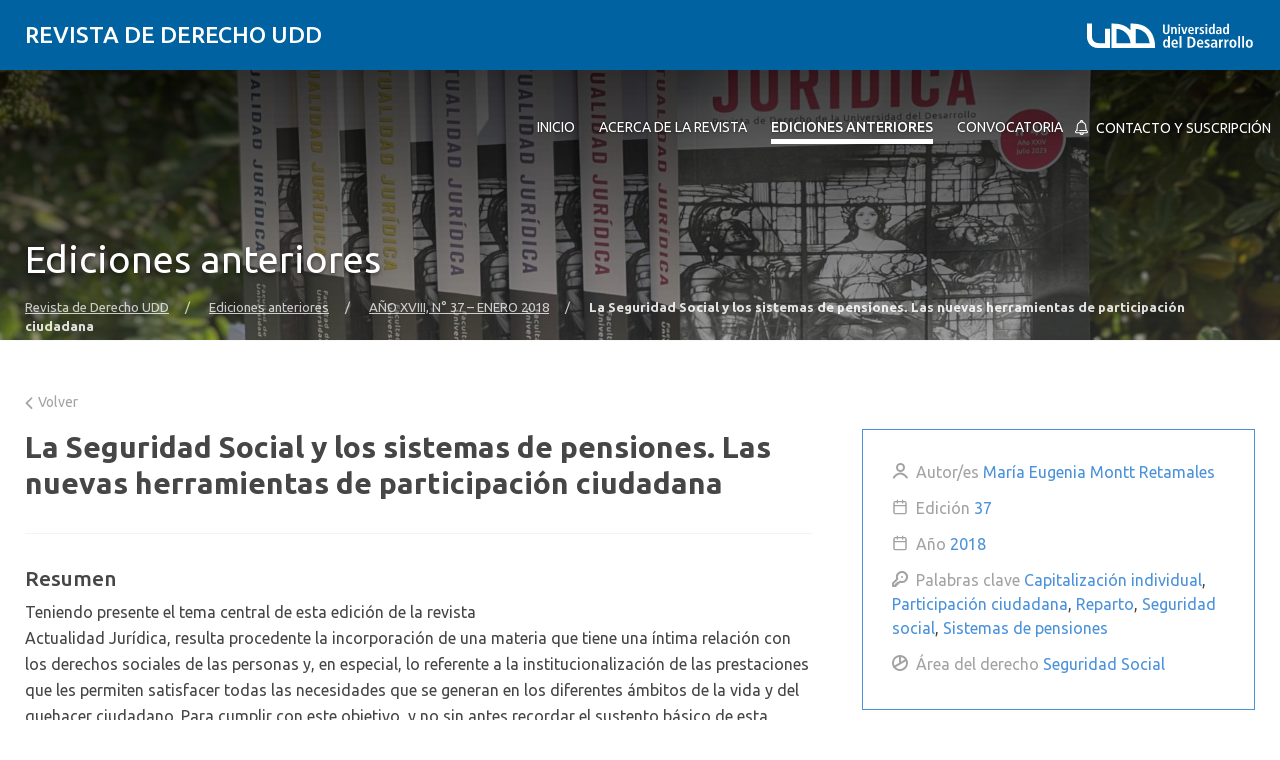

--- FILE ---
content_type: text/html; charset=UTF-8
request_url: https://derecho.udd.cl/actualidad-juridica/articulos/la-seguridad-social-y-los-sistemas-de-pensiones-las-nuevas-herramientas-de-participacion-ciudadana/
body_size: 14896
content:
<!DOCTYPE html>
<html lang="es">
<head>
	<meta charset="UTF-8">
	<meta name="viewport" content="width=device-width, initial-scale=1.0, maximum-scale=2.0, minimum-scale=1.0">
	<meta name='robots' content='index, follow, max-image-preview:large, max-snippet:-1, max-video-preview:-1' />
	<style>img:is([sizes="auto" i], [sizes^="auto," i]) { contain-intrinsic-size: 3000px 1500px }</style>
	
	<!-- This site is optimized with the Yoast SEO plugin v25.8 - https://yoast.com/wordpress/plugins/seo/ -->
	<title>La Seguridad Social y los sistemas de pensiones. Las nuevas herramientas de participación ciudadana - Revista de Derecho UDD</title>
	<link rel="canonical" href="https://derecho.udd.cl/actualidad-juridica/articulos/la-seguridad-social-y-los-sistemas-de-pensiones-las-nuevas-herramientas-de-participacion-ciudadana/" />
	<meta property="og:locale" content="es_ES" />
	<meta property="og:type" content="article" />
	<meta property="og:title" content="La Seguridad Social y los sistemas de pensiones. Las nuevas herramientas de participación ciudadana - Revista de Derecho UDD" />
	<meta property="og:url" content="https://derecho.udd.cl/actualidad-juridica/articulos/la-seguridad-social-y-los-sistemas-de-pensiones-las-nuevas-herramientas-de-participacion-ciudadana/" />
	<meta property="og:site_name" content="Revista de Derecho UDD" />
	<meta property="article:modified_time" content="2021-04-02T13:16:10+00:00" />
	<meta name="twitter:card" content="summary_large_image" />
	<script type="application/ld+json" class="yoast-schema-graph">{"@context":"https://schema.org","@graph":[{"@type":"WebPage","@id":"https://derecho.udd.cl/actualidad-juridica/articulos/la-seguridad-social-y-los-sistemas-de-pensiones-las-nuevas-herramientas-de-participacion-ciudadana/","url":"https://derecho.udd.cl/actualidad-juridica/articulos/la-seguridad-social-y-los-sistemas-de-pensiones-las-nuevas-herramientas-de-participacion-ciudadana/","name":"La Seguridad Social y los sistemas de pensiones. Las nuevas herramientas de participación ciudadana - Revista de Derecho UDD","isPartOf":{"@id":"https://derecho.udd.cl/actualidad-juridica/#website"},"datePublished":"2021-01-02T04:56:33+00:00","dateModified":"2021-04-02T13:16:10+00:00","breadcrumb":{"@id":"https://derecho.udd.cl/actualidad-juridica/articulos/la-seguridad-social-y-los-sistemas-de-pensiones-las-nuevas-herramientas-de-participacion-ciudadana/#breadcrumb"},"inLanguage":"es","potentialAction":[{"@type":"ReadAction","target":["https://derecho.udd.cl/actualidad-juridica/articulos/la-seguridad-social-y-los-sistemas-de-pensiones-las-nuevas-herramientas-de-participacion-ciudadana/"]}]},{"@type":"BreadcrumbList","@id":"https://derecho.udd.cl/actualidad-juridica/articulos/la-seguridad-social-y-los-sistemas-de-pensiones-las-nuevas-herramientas-de-participacion-ciudadana/#breadcrumb","itemListElement":[{"@type":"ListItem","position":1,"name":"Portada","item":"https://derecho.udd.cl/actualidad-juridica/"},{"@type":"ListItem","position":2,"name":"Artículos","item":"https://derecho.udd.cl/actualidad-juridica/articulos/"},{"@type":"ListItem","position":3,"name":"La Seguridad Social y los sistemas de pensiones. Las nuevas herramientas de participación ciudadana"}]},{"@type":"WebSite","@id":"https://derecho.udd.cl/actualidad-juridica/#website","url":"https://derecho.udd.cl/actualidad-juridica/","name":"Revista de Derecho UDD","description":"Revista Actualidad Jurídica","inLanguage":"es"}]}</script>
	<!-- / Yoast SEO plugin. -->


<link rel='dns-prefetch' href='//unpkg.com' />
<link rel='dns-prefetch' href='//derecho.udd.cl' />
<link rel='dns-prefetch' href='//fonts.googleapis.com' />
<link rel="alternate" type="application/rss+xml" title="Revista de Derecho UDD &raquo; Feed" href="https://derecho.udd.cl/actualidad-juridica/feed/" />
<link rel="alternate" type="application/rss+xml" title="Revista de Derecho UDD &raquo; Feed de los comentarios" href="https://derecho.udd.cl/actualidad-juridica/comments/feed/" />
<script type="text/javascript">
/* <![CDATA[ */
window._wpemojiSettings = {"baseUrl":"https:\/\/s.w.org\/images\/core\/emoji\/16.0.1\/72x72\/","ext":".png","svgUrl":"https:\/\/s.w.org\/images\/core\/emoji\/16.0.1\/svg\/","svgExt":".svg","source":{"concatemoji":"https:\/\/derecho.udd.cl\/actualidad-juridica\/wp-includes\/js\/wp-emoji-release.min.js?ver=6.8.3"}};
/*! This file is auto-generated */
!function(s,n){var o,i,e;function c(e){try{var t={supportTests:e,timestamp:(new Date).valueOf()};sessionStorage.setItem(o,JSON.stringify(t))}catch(e){}}function p(e,t,n){e.clearRect(0,0,e.canvas.width,e.canvas.height),e.fillText(t,0,0);var t=new Uint32Array(e.getImageData(0,0,e.canvas.width,e.canvas.height).data),a=(e.clearRect(0,0,e.canvas.width,e.canvas.height),e.fillText(n,0,0),new Uint32Array(e.getImageData(0,0,e.canvas.width,e.canvas.height).data));return t.every(function(e,t){return e===a[t]})}function u(e,t){e.clearRect(0,0,e.canvas.width,e.canvas.height),e.fillText(t,0,0);for(var n=e.getImageData(16,16,1,1),a=0;a<n.data.length;a++)if(0!==n.data[a])return!1;return!0}function f(e,t,n,a){switch(t){case"flag":return n(e,"\ud83c\udff3\ufe0f\u200d\u26a7\ufe0f","\ud83c\udff3\ufe0f\u200b\u26a7\ufe0f")?!1:!n(e,"\ud83c\udde8\ud83c\uddf6","\ud83c\udde8\u200b\ud83c\uddf6")&&!n(e,"\ud83c\udff4\udb40\udc67\udb40\udc62\udb40\udc65\udb40\udc6e\udb40\udc67\udb40\udc7f","\ud83c\udff4\u200b\udb40\udc67\u200b\udb40\udc62\u200b\udb40\udc65\u200b\udb40\udc6e\u200b\udb40\udc67\u200b\udb40\udc7f");case"emoji":return!a(e,"\ud83e\udedf")}return!1}function g(e,t,n,a){var r="undefined"!=typeof WorkerGlobalScope&&self instanceof WorkerGlobalScope?new OffscreenCanvas(300,150):s.createElement("canvas"),o=r.getContext("2d",{willReadFrequently:!0}),i=(o.textBaseline="top",o.font="600 32px Arial",{});return e.forEach(function(e){i[e]=t(o,e,n,a)}),i}function t(e){var t=s.createElement("script");t.src=e,t.defer=!0,s.head.appendChild(t)}"undefined"!=typeof Promise&&(o="wpEmojiSettingsSupports",i=["flag","emoji"],n.supports={everything:!0,everythingExceptFlag:!0},e=new Promise(function(e){s.addEventListener("DOMContentLoaded",e,{once:!0})}),new Promise(function(t){var n=function(){try{var e=JSON.parse(sessionStorage.getItem(o));if("object"==typeof e&&"number"==typeof e.timestamp&&(new Date).valueOf()<e.timestamp+604800&&"object"==typeof e.supportTests)return e.supportTests}catch(e){}return null}();if(!n){if("undefined"!=typeof Worker&&"undefined"!=typeof OffscreenCanvas&&"undefined"!=typeof URL&&URL.createObjectURL&&"undefined"!=typeof Blob)try{var e="postMessage("+g.toString()+"("+[JSON.stringify(i),f.toString(),p.toString(),u.toString()].join(",")+"));",a=new Blob([e],{type:"text/javascript"}),r=new Worker(URL.createObjectURL(a),{name:"wpTestEmojiSupports"});return void(r.onmessage=function(e){c(n=e.data),r.terminate(),t(n)})}catch(e){}c(n=g(i,f,p,u))}t(n)}).then(function(e){for(var t in e)n.supports[t]=e[t],n.supports.everything=n.supports.everything&&n.supports[t],"flag"!==t&&(n.supports.everythingExceptFlag=n.supports.everythingExceptFlag&&n.supports[t]);n.supports.everythingExceptFlag=n.supports.everythingExceptFlag&&!n.supports.flag,n.DOMReady=!1,n.readyCallback=function(){n.DOMReady=!0}}).then(function(){return e}).then(function(){var e;n.supports.everything||(n.readyCallback(),(e=n.source||{}).concatemoji?t(e.concatemoji):e.wpemoji&&e.twemoji&&(t(e.twemoji),t(e.wpemoji)))}))}((window,document),window._wpemojiSettings);
/* ]]> */
</script>
<style id='wp-emoji-styles-inline-css' type='text/css'>

	img.wp-smiley, img.emoji {
		display: inline !important;
		border: none !important;
		box-shadow: none !important;
		height: 1em !important;
		width: 1em !important;
		margin: 0 0.07em !important;
		vertical-align: -0.1em !important;
		background: none !important;
		padding: 0 !important;
	}
</style>
<link rel='stylesheet' id='wp-block-library-css' href='https://derecho.udd.cl/actualidad-juridica/wp-includes/css/dist/block-library/style.min.css?ver=6.8.3' type='text/css' media='all' />
<link rel='stylesheet' id='splide-css-css' href='https://derecho.udd.cl/actualidad-juridica/wp-content/plugins/udd-blocks-redux/node_modules/@splidejs/splide/dist/css/splide.min.css?ver=4.1.4' type='text/css' media='all' />
<link rel='stylesheet' id='splide-seagreen-css' href='https://derecho.udd.cl/actualidad-juridica/wp-content/plugins/udd-blocks-redux/node_modules/@splidejs/splide/dist/css/themes/splide-sea-green.min.css?ver=4.1.4' type='text/css' media='all' />
<style id='udd-blocks-redux-banners-multiples-style-2-inline-css' type='text/css'>
.wp-block-udd-blocks-redux-banners-multiples .splide__arrow{opacity:1}.wp-block-udd-blocks-redux-banners-multiples .splide__arrow:focus,.wp-block-udd-blocks-redux-banners-multiples .splide__arrow:focus-visible{outline-color:var(--wp--preset--color--brand-primary)!important}.wp-block-udd-blocks-redux-banners-multiples .splide__arrow svg{fill:var(--wp--preset--color--brand-primary)}.wp-block-udd-blocks-redux-banners-multiples .splide__arrow:hover:not(:disabled) svg{fill:var(--wp--preset--color--brand-primary-dark)}.wp-block-udd-blocks-redux-banners-multiples .splide__pagination__page{opacity:1}.wp-block-udd-blocks-redux-banners-multiples .splide__pagination__page:hover{background:var(--wp--preset--color--brand-primary-dark)}.wp-block-udd-blocks-redux-banners-multiples .splide__pagination__page:focus,.wp-block-udd-blocks-redux-banners-multiples .splide__pagination__page:focus-visible{outline-color:var(--wp--preset--color--brand-primary)!important}.wp-block-udd-blocks-redux-banners-multiples .splide__pagination__page.is-active{background:var(--wp--preset--color--brand-primary)}.udd-blocks-has-elements-in-columns{display:grid;gap:var(--wp--preset--spacing--50)}@media(min-width:576px){.udd-blocks-has-elements-in-columns{grid-template-columns:repeat(min(2,var(--udd-blocks-redux--columns,var(--udd-blocks-redux--cols,var(--udd-blocks-has-columns-number,2)))),1fr)}}@media(min-width:768px){.udd-blocks-has-elements-in-columns{grid-template-columns:repeat(min(3,var(--udd-blocks-redux--columns,var(--udd-blocks-redux--cols,var(--udd-blocks-has-columns-number,3)))),1fr)}}@media(min-width:992px){.udd-blocks-has-elements-in-columns{grid-template-columns:repeat(min(4,var(--udd-blocks-redux--columns,var(--udd-blocks-redux--cols,var(--udd-blocks-has-columns-number,4)))),1fr)}}@media(min-width:1200px){.udd-blocks-has-elements-in-columns{gap:var(--wp--preset--spacing--60);grid-template-columns:repeat(min(5,var(--udd-blocks-redux--columns,var(--udd-blocks-redux--cols,var(--udd-blocks-has-columns-number,4)))),1fr)}}

</style>
<style id='udd-blocks-redux-banners-multiples-element-style-inline-css' type='text/css'>
.wp-block-udd-blocks-redux-banners-multiples-element{align-items:stretch;background:var(--wp--preset--color--brand-primary);display:flex}.udd-banner-multiple-element{background-position:inherit;background-repeat:no-repeat;background-size:cover;color:var(--wp--preset--color--white);display:flex;flex-flow:column;gap:.5rem;justify-content:var(--items-vertical-align,flex-end);min-height:var(--udd-blocks-redux--min-height);overflow:hidden;padding:2rem;position:relative;text-shadow:0 0 5px rgba(0,0,0,.85);transition:all .2s ease-in;width:100%;z-index:2}.udd-banner-multiple-element:before{background:linear-gradient(180deg,rgba(0,0,0,.333) 50%,#000);content:"";height:100%;left:0;opacity:var(--mask-opacity,50%);position:absolute;top:0;transition:inherit;width:100%;z-index:-1}.udd-banner-multiple-element__title{font-size:var(--wp--preset--font-size--x-large);font-weight:500;text-transform:uppercase;width:-moz-fit-content;width:fit-content}.wp-block-udd-blocks-redux-banners-multiples:not([data-show-descriptions=never]) .udd-banner-multiple-element__title{border-bottom:3px solid var(--wp--preset--color--brand-secondary)}.wp-block-udd-blocks-redux-banners-multiples:not([data-show-descriptions]) .udd-banner-multiple-element__description,.wp-block-udd-blocks-redux-banners-multiples:not([data-show-descriptions]) .udd-banner-multiple-element__link,.wp-block-udd-blocks-redux-banners-multiples[data-show-descriptions=hover] .udd-banner-multiple-element__description,.wp-block-udd-blocks-redux-banners-multiples[data-show-descriptions=hover] .udd-banner-multiple-element__link,.wp-block-udd-blocks-redux-banners-multiples[data-show-descriptions=never] .udd-banner-multiple-element__description,.wp-block-udd-blocks-redux-banners-multiples[data-show-descriptions=never] .udd-banner-multiple-element__link{max-height:0;opacity:0;transition:all .3s ease-in-out}.wp-block-udd-blocks-redux-banners-multiples:not([data-show-descriptions]) .udd-banner-multiple-element:hover .udd-banner-multiple-element__description,.wp-block-udd-blocks-redux-banners-multiples:not([data-show-descriptions]) .udd-banner-multiple-element:hover .udd-banner-multiple-element__link,.wp-block-udd-blocks-redux-banners-multiples[data-show-descriptions=hover] .udd-banner-multiple-element:hover .udd-banner-multiple-element__description,.wp-block-udd-blocks-redux-banners-multiples[data-show-descriptions=hover] .udd-banner-multiple-element:hover .udd-banner-multiple-element__link{max-height:100%;opacity:1}.udd-banner-multiple-element__description,.udd-banner-multiple-element__link{font-size:var(--wp--preset--font-size--small)}.udd-banner-multiple-element__link{text-decoration-color:transparent}.udd-banner-multiple-element__link:before{border-bottom:.33333em solid transparent;border-left:.33333em solid;border-top:.33333em solid transparent;box-sizing:border-box;content:"";display:inline-block;height:.33333em;margin-right:.33333em;width:.33333em}.udd-banner-multiple-element__link,.udd-banner-multiple-element__link:hover{color:var(--wp--preset--color--white)}.udd-banner-multiple-element__link:hover{text-decoration-color:currentColor}a.udd-banner-multiple-element__link:after{content:"";height:100%;left:0;position:absolute;top:0;width:100%}

</style>
<style id='udd-blocks-redux-grouped-cards-style-inline-css' type='text/css'>
.wp-block-udd-blocks-redux-grouped-cards{padding:var(--wp--preset--spacing--50)}.wp-block-udd-blocks-redux-grouped-cards .wp-block-image{margin-bottom:0}.wp-block-udd-blocks-redux-grouped-cards .udd-blocks-has-elements-in-columns{gap:1rem}@media(min-width:768px)and (max-width:991.8px){.wp-block-udd-blocks-redux-grouped-cards.has-block-children-div-2 .udd-blocks-has-elements-in-columns{grid-template-columns:repeat(min(2,var(--udd-blocks-redux--columns,var(--udd-blocks-redux--cols,2))),1fr)}}@media(min-width:576px)and (max-width:991.8px){.wp-block-udd-blocks-redux-grouped-cards.has-block-children-div-3 .udd-blocks-has-elements-in-columns{grid-template-columns:repeat(min(3,var(--udd-blocks-redux--columns,var(--udd-blocks-redux--cols,3))),1fr)}}

</style>
<style id='udd-blocks-redux-grouped-cards-element-style-inline-css' type='text/css'>
.udd-grouped-cards-element{background-position:inherit;background-repeat:no-repeat;background-size:cover;box-sizing:border-box;color:var(--udd-blocks-redux--style--color--text,var(--udd-blocks-redux--text-color));display:flex;flex-flow:column;gap:.5rem;height:100%;justify-content:space-between;min-height:var(--udd-blocks-redux--style--dimensions--min-height);overflow:hidden;position:relative;text-shadow:0 0 5px invert(currentColor);transition:all .2s ease-in;width:100%;z-index:2}.udd-grouped-cards-element__epigraph{margin:var(--wp--preset--spacing--40)}.udd-grouped-cards-element__epigraph-text{display:inline-block;font-size:var(--wp--preset--font-size--small);font-weight:500;padding:var(--wp--preset--spacing--20) var(--wp--preset--spacing--30);position:relative;text-transform:uppercase}.udd-grouped-cards-element__epigraph-text:after{background:var(--udd-blocks-redux--style--color--background,var(--udd-blocks-redux--background-color,#fff));content:"";height:100%;left:0;opacity:.8;position:absolute;top:0;width:100%;z-index:-1}.udd-grouped-cards-element__content{display:flex;flex-flow:column;gap:.5rem;padding:var(--wp--preset--spacing--40);position:relative;text-shadow:none}.udd-grouped-cards-element__content:after,.udd-grouped-cards-element__content:before{content:"";height:100%;left:0;position:absolute;top:0;width:100%}.udd-grouped-cards-element__content:after{background:var(--udd-blocks-redux--style--color--background,var(--udd-blocks-redux--background-color,#fff));opacity:.875;transition:all .15s linear;z-index:-1}.udd-grouped-cards-element:has(a):hover .udd-grouped-cards-element__content:after{opacity:.75}.udd-grouped-cards-element__content:before{background:#000;z-index:-2}.is-style-highlighter .udd-grouped-cards-element__content:after,.is-style-highlighter .udd-grouped-cards-element__content:before{display:none}.is-style-highlighter .udd-grouped-cards-element__content .udd-grouped-cards-element__hl{background:var(--udd-blocks-redux--background-color,#fff);-webkit-box-decoration-break:clone;box-decoration-break:clone;padding:.25em}.is-style-highlighter .udd-grouped-cards-element__content .udd-grouped-cards-element__icon-container .udd-grouped-cards-element__hl{display:inline-block}.udd-grouped-cards-element__title{font-size:var(--wp--preset--font-size--large);font-weight:700;line-height:1.3}.udd-grouped-cards-element__description{font-size:var(--wp--preset--font-size--normal)}.udd-grouped-cards-element__link{font-size:var(--wp--preset--font-size--small);text-decoration-color:transparent}.udd-grouped-cards-element__link>span:before{border-bottom:.33333em solid transparent;border-left:.33333em solid var(--udd-blocks-redux--style--elements--button--color--background,currentColor);border-top:.33333em solid transparent;box-sizing:border-box;content:"";display:inline-block;height:.33333em;margin-right:.33333em;width:.33333em}.udd-grouped-cards-element__link,.udd-grouped-cards-element__link:hover{color:var(--udd-blocks-redux--text-color)}.udd-grouped-cards-element__link:hover{text-decoration-color:currentColor}body:not(.wp-admin) .udd-grouped-cards-element__link span:after{content:"";display:inline-block;height:100%;left:0;position:absolute;top:0;width:100%}img.udd-grouped-cards-element__icon{height:auto;max-width:3rem}

</style>
<style id='udd-blocks-redux-group-header-style-inline-css' type='text/css'>
.wp-block-udd-blocks-redux-group-header p{margin:1em 0}

</style>
<link rel='stylesheet' id='udd-blocks-redux-syndicated-events-style-css' href='https://derecho.udd.cl/actualidad-juridica/wp-content/plugins/udd-blocks-redux/build/blocks/syndicated-events/style-index.css?ver=0.1.0' type='text/css' media='all' />
<link rel='stylesheet' id='udd-blocks-redux-expandable-groups-style-css' href='https://derecho.udd.cl/actualidad-juridica/wp-content/plugins/udd-blocks-redux/build/blocks/expandable-groups/style-index.css?ver=0.1.0' type='text/css' media='all' />
<style id='udd-blocks-redux-expandable-groups-element-style-inline-css' type='text/css'>


</style>
<style id='udd-cycles-style-inline-css' type='text/css'>
/* Header */
.wp-block-udd-cycles .cycle__header{
	padding-top: 2rem;
	padding-bottom: 2rem;
	position: relative;
	color: var( --udd-cycles--color );
}
.wp-block-udd-cycles .cycle__header::before {
	content: '';
	position: absolute;
	top: 0;
	left: 0;
	z-index: 0;
	width: 100%;
	height: 100%;
	background-image: var( --udd-cycles--background-image );
	background-position: center center;
	background-size: cover;
	opacity: var( --udd-cycles--img-opacity );
}
.wp-block-udd-cycles .cycle__header > * {
	position: relative;
	z-index: 2;
}
.wp-block-udd-cycles .cycle__epigraph {
	font-size: var( --wp--preset--font-size--large );
}
.wp-block-udd-cycles .cycle__title {
	font-size: var( --wp--preset--font-size--xx-large );
	font-weight: 700;
	text-transform: none;
	margin: .625rem 0 1rem;
}

/* Bloque */
.wp-block-udd-cycles .cycle__elements-container {
	display: grid;
	grid-gap: 25px;
}
@media ( min-width: 768px ) {
	.wp-block-udd-cycles .cycle__elements-container {
		grid-template-columns: repeat( min( 2, var( --udd-cycles--columns ) ), 1fr );
	}
}
@media ( min-width: 992px ) {
	.wp-block-udd-cycles .cycle__elements-container {
		grid-template-columns: repeat( min( 3, var( --udd-cycles--columns ) ), 1fr );
	}
}
@media ( min-width: 1200px ) {
	.wp-block-udd-cycles .cycle__elements-container {
		grid-template-columns: repeat( min( 4, var( --udd-cycles--columns ) ), 1fr );
	}
}

/* Semniarios */
.cycle__elements-container .cycle__element-wrap {
	display: flex;
}
.cycle__elements-container a.cycle__element-wrap:hover {
	text-decoration: none;
}
.wp-block-udd-cycles .cycle__element {
	flex-grow: 1;
	background: white;
	color: var( --wp--preset--color--gray-dark );
	border: 1px solid var( --wp--preset--color--gray-light );
	border-bottom-width: 5px;
	padding: 2rem;
	display: flex;
	gap: 2rem;
	flex-flow: column;
	justify-content: flex-start;
	transition: all 0.075s ease-in;
}
.wp-block-udd-cycles .cycle__element-description *:last-child {
	margin-bottom: 0;
}
.wp-block-udd-cycles .cycle__element-dtstart {
	text-transform: uppercase;
	font-weight: 500;
	letter-spacing: .125em;
	color: var( --wp--preset--color--brand-primary );
	display: block;
	border-left: 3px solid currentColor;
	line-height: 1;
	padding-left: .666em;
	font-size: var( --wp--preset--font-size--large );
}
.wp-block-udd-cycles .cycle__element-title {
	font-size: var( --wp--preset--font-size--x-large );
	font-weight: 500;
	margin-top: -1rem;
}
.wp-block-udd-cycles .cycle__element-meta {
	font-size: var( --wp--preset--font-size--small );
	text-transform: uppercase;
}
.wp-block-udd-cycles .cycle__element-hours,
.wp-block-udd-cycles .cycle__element-locations {
	font-weight: 500;
}
.wp-block-udd-cycles .cycle__element-description {
	flex-grow: 1;
}
.wp-block-udd-cycles .cycle__element-description p,
.wp-block-udd-cycles .cycle__element-footer {
	font-size: var( --wp-preset--font-size--normal ) !important;
}
.wp-block-udd-cycles a.cycle__element-wrap:hover .cycle__element {
	color: white;
	border-color: var( --wp--preset--color--brand-primary );
	background: var( --wp--preset--color--brand-primary );
	text-decoration: none;
}
.wp-block-udd-cycles a.cycle__element-wrap:hover * {
	color: white;
}

/* Estilos */
.wp-block-udd-cycles[class*="has-background"] .cycle__header {
	background-color: var( --udd-cycles--background-color );
	margin-bottom: 2rem;
	padding: 2rem;
}
.wp-block-udd-cycles.has-background-image .cycle__header {
	padding: 4.5rem 2rem;
}
.wp-block-udd-cycles.is-style-full-bg {
	padding: 1rem 0 4.5rem;
	background-color: var( --udd-cycles--background-color );
	color: var( --udd-cycles--color );
}
.wp-block-udd-cycles.is-style-full-bg .cycle__header {
	position: unset;
	padding-left: 0;
	padding-right: 0;
}
.wp-block-udd-cycles.is-style-full-bg.has-background-image > .container {
	position: unset;
}

</style>
<style id='global-styles-inline-css' type='text/css'>
:root{--wp--preset--aspect-ratio--square: 1;--wp--preset--aspect-ratio--4-3: 4/3;--wp--preset--aspect-ratio--3-4: 3/4;--wp--preset--aspect-ratio--3-2: 3/2;--wp--preset--aspect-ratio--2-3: 2/3;--wp--preset--aspect-ratio--16-9: 16/9;--wp--preset--aspect-ratio--9-16: 9/16;--wp--preset--color--black: #000000;--wp--preset--color--cyan-bluish-gray: #abb8c3;--wp--preset--color--white: #ffffff;--wp--preset--color--pale-pink: #f78da7;--wp--preset--color--vivid-red: #cf2e2e;--wp--preset--color--luminous-vivid-orange: #ff6900;--wp--preset--color--luminous-vivid-amber: #fcb900;--wp--preset--color--light-green-cyan: #7bdcb5;--wp--preset--color--vivid-green-cyan: #00d084;--wp--preset--color--pale-cyan-blue: #8ed1fc;--wp--preset--color--vivid-cyan-blue: #0693e3;--wp--preset--color--vivid-purple: #9b51e0;--wp--preset--color--brand-primary: var(--theme-brand-primary);--wp--preset--color--brand-primary-dark: var(--theme-brand-primary-dark);--wp--preset--color--corporate-primary: #0062a1;--wp--preset--color--corporate-primary-alt: #004e80;--wp--preset--color--corporate-primary-dark: #052a42;--wp--preset--color--corporate-secondary: #ff6a00;--wp--preset--color--pure-white: #FFFFFF;--wp--preset--color--gray-lighter: #f4f3f3;--wp--preset--color--gray-light: #e9e9e9;--wp--preset--color--gray: #a3a3a3;--wp--preset--color--gray-dark: #464646;--wp--preset--color--pure-black: #000000;--wp--preset--gradient--vivid-cyan-blue-to-vivid-purple: linear-gradient(135deg,rgba(6,147,227,1) 0%,rgb(155,81,224) 100%);--wp--preset--gradient--light-green-cyan-to-vivid-green-cyan: linear-gradient(135deg,rgb(122,220,180) 0%,rgb(0,208,130) 100%);--wp--preset--gradient--luminous-vivid-amber-to-luminous-vivid-orange: linear-gradient(135deg,rgba(252,185,0,1) 0%,rgba(255,105,0,1) 100%);--wp--preset--gradient--luminous-vivid-orange-to-vivid-red: linear-gradient(135deg,rgba(255,105,0,1) 0%,rgb(207,46,46) 100%);--wp--preset--gradient--very-light-gray-to-cyan-bluish-gray: linear-gradient(135deg,rgb(238,238,238) 0%,rgb(169,184,195) 100%);--wp--preset--gradient--cool-to-warm-spectrum: linear-gradient(135deg,rgb(74,234,220) 0%,rgb(151,120,209) 20%,rgb(207,42,186) 40%,rgb(238,44,130) 60%,rgb(251,105,98) 80%,rgb(254,248,76) 100%);--wp--preset--gradient--blush-light-purple: linear-gradient(135deg,rgb(255,206,236) 0%,rgb(152,150,240) 100%);--wp--preset--gradient--blush-bordeaux: linear-gradient(135deg,rgb(254,205,165) 0%,rgb(254,45,45) 50%,rgb(107,0,62) 100%);--wp--preset--gradient--luminous-dusk: linear-gradient(135deg,rgb(255,203,112) 0%,rgb(199,81,192) 50%,rgb(65,88,208) 100%);--wp--preset--gradient--pale-ocean: linear-gradient(135deg,rgb(255,245,203) 0%,rgb(182,227,212) 50%,rgb(51,167,181) 100%);--wp--preset--gradient--electric-grass: linear-gradient(135deg,rgb(202,248,128) 0%,rgb(113,206,126) 100%);--wp--preset--gradient--midnight: linear-gradient(135deg,rgb(2,3,129) 0%,rgb(40,116,252) 100%);--wp--preset--font-size--small: var( --wp--custom--font-size--small );--wp--preset--font-size--medium: clamp(14px, 0.875rem + ((1vw - 3.2px) * 0.469), 20px);--wp--preset--font-size--large: var( --wp--custom--font-size--large );--wp--preset--font-size--x-large: var( --wp--custom--font-size--x-large );--wp--preset--font-size--x-small: var( --wp--custom--font-size--x-small );--wp--preset--font-size--normal: var( --wp--custom--font-size--normal );--wp--preset--font-size--xx-large: var( --wp--custom--font-size--xx-large );--wp--preset--font-size--xxx-large: var( --wp--custom--font-size--xxx-large );--wp--preset--font-size--huge: var( --wp--custom--font-size--huge );--wp--preset--font-size--x-huge: var( --wp--custom--font-size--x-huge );--wp--preset--spacing--20: 0.44rem;--wp--preset--spacing--30: 0.67rem;--wp--preset--spacing--40: 1rem;--wp--preset--spacing--50: 1.5rem;--wp--preset--spacing--60: 2.25rem;--wp--preset--spacing--70: 3.38rem;--wp--preset--spacing--80: 5.06rem;--wp--preset--shadow--natural: 6px 6px 9px rgba(0, 0, 0, 0.2);--wp--preset--shadow--deep: 12px 12px 50px rgba(0, 0, 0, 0.4);--wp--preset--shadow--sharp: 6px 6px 0px rgba(0, 0, 0, 0.2);--wp--preset--shadow--outlined: 6px 6px 0px -3px rgba(255, 255, 255, 1), 6px 6px rgba(0, 0, 0, 1);--wp--preset--shadow--crisp: 6px 6px 0px rgba(0, 0, 0, 1);--wp--custom--font-size--x-small: clamp(0.69rem, calc(0.80rem + -0.15vw), 0.77rem);--wp--custom--font-size--small: clamp(0.82rem, calc(0.81rem + 0.03vw), 0.83rem);--wp--custom--font-size--normal: clamp(0.88rem, calc(0.83rem + 0.24vw), 1.00rem);--wp--custom--font-size--large: clamp(0.93rem, calc(0.83rem + 0.52vw), 1.20rem);--wp--custom--font-size--x-large: clamp(1.00rem, calc(0.82rem + 0.87vw), 1.44rem);--wp--custom--font-size--xx-large: clamp(1.06rem, calc(0.80rem + 1.30vw), 1.73rem);--wp--custom--font-size--xxx-large: clamp(1.13rem, calc(0.77rem + 1.83vw), 2.07rem);--wp--custom--font-size--huge: clamp(1.29rem, calc(0.63rem + 3.31vw), 2.99rem);--wp--custom--font-size--x-huge: clamp(3.00rem, calc(2.31rem + 3.45vw), 4.77rem);}:root { --wp--style--global--content-size: min(75rem, 80%);--wp--style--global--wide-size: min(85rem, 95%); }:where(body) { margin: 0; }.wp-site-blocks > .alignleft { float: left; margin-right: 2em; }.wp-site-blocks > .alignright { float: right; margin-left: 2em; }.wp-site-blocks > .aligncenter { justify-content: center; margin-left: auto; margin-right: auto; }:where(.is-layout-flex){gap: 0.5em;}:where(.is-layout-grid){gap: 0.5em;}.is-layout-flow > .alignleft{float: left;margin-inline-start: 0;margin-inline-end: 2em;}.is-layout-flow > .alignright{float: right;margin-inline-start: 2em;margin-inline-end: 0;}.is-layout-flow > .aligncenter{margin-left: auto !important;margin-right: auto !important;}.is-layout-constrained > .alignleft{float: left;margin-inline-start: 0;margin-inline-end: 2em;}.is-layout-constrained > .alignright{float: right;margin-inline-start: 2em;margin-inline-end: 0;}.is-layout-constrained > .aligncenter{margin-left: auto !important;margin-right: auto !important;}.is-layout-constrained > :where(:not(.alignleft):not(.alignright):not(.alignfull)){max-width: var(--wp--style--global--content-size);margin-left: auto !important;margin-right: auto !important;}.is-layout-constrained > .alignwide{max-width: var(--wp--style--global--wide-size);}body .is-layout-flex{display: flex;}.is-layout-flex{flex-wrap: wrap;align-items: center;}.is-layout-flex > :is(*, div){margin: 0;}body .is-layout-grid{display: grid;}.is-layout-grid > :is(*, div){margin: 0;}body{line-height: 1.75;padding-top: 0px;padding-right: 0px;padding-bottom: 0px;padding-left: 0px;}a:where(:not(.wp-element-button)){text-decoration: underline;}:root :where(.wp-element-button, .wp-block-button__link){background-color: #32373c;border-width: 0;color: #fff;font-family: inherit;font-size: inherit;line-height: inherit;padding: calc(0.667em + 2px) calc(1.333em + 2px);text-decoration: none;}.has-black-color{color: var(--wp--preset--color--black) !important;}.has-cyan-bluish-gray-color{color: var(--wp--preset--color--cyan-bluish-gray) !important;}.has-white-color{color: var(--wp--preset--color--white) !important;}.has-pale-pink-color{color: var(--wp--preset--color--pale-pink) !important;}.has-vivid-red-color{color: var(--wp--preset--color--vivid-red) !important;}.has-luminous-vivid-orange-color{color: var(--wp--preset--color--luminous-vivid-orange) !important;}.has-luminous-vivid-amber-color{color: var(--wp--preset--color--luminous-vivid-amber) !important;}.has-light-green-cyan-color{color: var(--wp--preset--color--light-green-cyan) !important;}.has-vivid-green-cyan-color{color: var(--wp--preset--color--vivid-green-cyan) !important;}.has-pale-cyan-blue-color{color: var(--wp--preset--color--pale-cyan-blue) !important;}.has-vivid-cyan-blue-color{color: var(--wp--preset--color--vivid-cyan-blue) !important;}.has-vivid-purple-color{color: var(--wp--preset--color--vivid-purple) !important;}.has-brand-primary-color{color: var(--wp--preset--color--brand-primary) !important;}.has-brand-primary-dark-color{color: var(--wp--preset--color--brand-primary-dark) !important;}.has-corporate-primary-color{color: var(--wp--preset--color--corporate-primary) !important;}.has-corporate-primary-alt-color{color: var(--wp--preset--color--corporate-primary-alt) !important;}.has-corporate-primary-dark-color{color: var(--wp--preset--color--corporate-primary-dark) !important;}.has-corporate-secondary-color{color: var(--wp--preset--color--corporate-secondary) !important;}.has-pure-white-color{color: var(--wp--preset--color--pure-white) !important;}.has-gray-lighter-color{color: var(--wp--preset--color--gray-lighter) !important;}.has-gray-light-color{color: var(--wp--preset--color--gray-light) !important;}.has-gray-color{color: var(--wp--preset--color--gray) !important;}.has-gray-dark-color{color: var(--wp--preset--color--gray-dark) !important;}.has-pure-black-color{color: var(--wp--preset--color--pure-black) !important;}.has-black-background-color{background-color: var(--wp--preset--color--black) !important;}.has-cyan-bluish-gray-background-color{background-color: var(--wp--preset--color--cyan-bluish-gray) !important;}.has-white-background-color{background-color: var(--wp--preset--color--white) !important;}.has-pale-pink-background-color{background-color: var(--wp--preset--color--pale-pink) !important;}.has-vivid-red-background-color{background-color: var(--wp--preset--color--vivid-red) !important;}.has-luminous-vivid-orange-background-color{background-color: var(--wp--preset--color--luminous-vivid-orange) !important;}.has-luminous-vivid-amber-background-color{background-color: var(--wp--preset--color--luminous-vivid-amber) !important;}.has-light-green-cyan-background-color{background-color: var(--wp--preset--color--light-green-cyan) !important;}.has-vivid-green-cyan-background-color{background-color: var(--wp--preset--color--vivid-green-cyan) !important;}.has-pale-cyan-blue-background-color{background-color: var(--wp--preset--color--pale-cyan-blue) !important;}.has-vivid-cyan-blue-background-color{background-color: var(--wp--preset--color--vivid-cyan-blue) !important;}.has-vivid-purple-background-color{background-color: var(--wp--preset--color--vivid-purple) !important;}.has-brand-primary-background-color{background-color: var(--wp--preset--color--brand-primary) !important;}.has-brand-primary-dark-background-color{background-color: var(--wp--preset--color--brand-primary-dark) !important;}.has-corporate-primary-background-color{background-color: var(--wp--preset--color--corporate-primary) !important;}.has-corporate-primary-alt-background-color{background-color: var(--wp--preset--color--corporate-primary-alt) !important;}.has-corporate-primary-dark-background-color{background-color: var(--wp--preset--color--corporate-primary-dark) !important;}.has-corporate-secondary-background-color{background-color: var(--wp--preset--color--corporate-secondary) !important;}.has-pure-white-background-color{background-color: var(--wp--preset--color--pure-white) !important;}.has-gray-lighter-background-color{background-color: var(--wp--preset--color--gray-lighter) !important;}.has-gray-light-background-color{background-color: var(--wp--preset--color--gray-light) !important;}.has-gray-background-color{background-color: var(--wp--preset--color--gray) !important;}.has-gray-dark-background-color{background-color: var(--wp--preset--color--gray-dark) !important;}.has-pure-black-background-color{background-color: var(--wp--preset--color--pure-black) !important;}.has-black-border-color{border-color: var(--wp--preset--color--black) !important;}.has-cyan-bluish-gray-border-color{border-color: var(--wp--preset--color--cyan-bluish-gray) !important;}.has-white-border-color{border-color: var(--wp--preset--color--white) !important;}.has-pale-pink-border-color{border-color: var(--wp--preset--color--pale-pink) !important;}.has-vivid-red-border-color{border-color: var(--wp--preset--color--vivid-red) !important;}.has-luminous-vivid-orange-border-color{border-color: var(--wp--preset--color--luminous-vivid-orange) !important;}.has-luminous-vivid-amber-border-color{border-color: var(--wp--preset--color--luminous-vivid-amber) !important;}.has-light-green-cyan-border-color{border-color: var(--wp--preset--color--light-green-cyan) !important;}.has-vivid-green-cyan-border-color{border-color: var(--wp--preset--color--vivid-green-cyan) !important;}.has-pale-cyan-blue-border-color{border-color: var(--wp--preset--color--pale-cyan-blue) !important;}.has-vivid-cyan-blue-border-color{border-color: var(--wp--preset--color--vivid-cyan-blue) !important;}.has-vivid-purple-border-color{border-color: var(--wp--preset--color--vivid-purple) !important;}.has-brand-primary-border-color{border-color: var(--wp--preset--color--brand-primary) !important;}.has-brand-primary-dark-border-color{border-color: var(--wp--preset--color--brand-primary-dark) !important;}.has-corporate-primary-border-color{border-color: var(--wp--preset--color--corporate-primary) !important;}.has-corporate-primary-alt-border-color{border-color: var(--wp--preset--color--corporate-primary-alt) !important;}.has-corporate-primary-dark-border-color{border-color: var(--wp--preset--color--corporate-primary-dark) !important;}.has-corporate-secondary-border-color{border-color: var(--wp--preset--color--corporate-secondary) !important;}.has-pure-white-border-color{border-color: var(--wp--preset--color--pure-white) !important;}.has-gray-lighter-border-color{border-color: var(--wp--preset--color--gray-lighter) !important;}.has-gray-light-border-color{border-color: var(--wp--preset--color--gray-light) !important;}.has-gray-border-color{border-color: var(--wp--preset--color--gray) !important;}.has-gray-dark-border-color{border-color: var(--wp--preset--color--gray-dark) !important;}.has-pure-black-border-color{border-color: var(--wp--preset--color--pure-black) !important;}.has-vivid-cyan-blue-to-vivid-purple-gradient-background{background: var(--wp--preset--gradient--vivid-cyan-blue-to-vivid-purple) !important;}.has-light-green-cyan-to-vivid-green-cyan-gradient-background{background: var(--wp--preset--gradient--light-green-cyan-to-vivid-green-cyan) !important;}.has-luminous-vivid-amber-to-luminous-vivid-orange-gradient-background{background: var(--wp--preset--gradient--luminous-vivid-amber-to-luminous-vivid-orange) !important;}.has-luminous-vivid-orange-to-vivid-red-gradient-background{background: var(--wp--preset--gradient--luminous-vivid-orange-to-vivid-red) !important;}.has-very-light-gray-to-cyan-bluish-gray-gradient-background{background: var(--wp--preset--gradient--very-light-gray-to-cyan-bluish-gray) !important;}.has-cool-to-warm-spectrum-gradient-background{background: var(--wp--preset--gradient--cool-to-warm-spectrum) !important;}.has-blush-light-purple-gradient-background{background: var(--wp--preset--gradient--blush-light-purple) !important;}.has-blush-bordeaux-gradient-background{background: var(--wp--preset--gradient--blush-bordeaux) !important;}.has-luminous-dusk-gradient-background{background: var(--wp--preset--gradient--luminous-dusk) !important;}.has-pale-ocean-gradient-background{background: var(--wp--preset--gradient--pale-ocean) !important;}.has-electric-grass-gradient-background{background: var(--wp--preset--gradient--electric-grass) !important;}.has-midnight-gradient-background{background: var(--wp--preset--gradient--midnight) !important;}.has-small-font-size{font-size: var(--wp--preset--font-size--small) !important;}.has-medium-font-size{font-size: var(--wp--preset--font-size--medium) !important;}.has-large-font-size{font-size: var(--wp--preset--font-size--large) !important;}.has-x-large-font-size{font-size: var(--wp--preset--font-size--x-large) !important;}.has-x-small-font-size{font-size: var(--wp--preset--font-size--x-small) !important;}.has-normal-font-size{font-size: var(--wp--preset--font-size--normal) !important;}.has-xx-large-font-size{font-size: var(--wp--preset--font-size--xx-large) !important;}.has-xxx-large-font-size{font-size: var(--wp--preset--font-size--xxx-large) !important;}.has-huge-font-size{font-size: var(--wp--preset--font-size--huge) !important;}.has-x-huge-font-size{font-size: var(--wp--preset--font-size--x-huge) !important;}
:where(.wp-block-post-template.is-layout-flex){gap: 1.25em;}:where(.wp-block-post-template.is-layout-grid){gap: 1.25em;}
:where(.wp-block-columns.is-layout-flex){gap: 2em;}:where(.wp-block-columns.is-layout-grid){gap: 2em;}
:root :where(.wp-block-pullquote){font-size: clamp(0.984em, 0.984rem + ((1vw - 0.2em) * 0.645), 1.5em);line-height: 1.6;}
</style>
<link rel='stylesheet' id='css_content-css' href='https://derecho.udd.cl/actualidad-juridica/wp-content/plugins/av-contenido-programas/css/contenido.css?ver=6.8.3' type='text/css' media='all' />
<link rel='stylesheet' id='udd-events-metadata-css' href='https://derecho.udd.cl/actualidad-juridica/wp-content/plugins/udd-event-cpt-plugin/css/event-metadata.css?ver=1752877455' type='text/css' media='all' />
<link rel='stylesheet' id='tablesaw-stackonly-css-css' href='https://derecho.udd.cl/actualidad-juridica/wp-content/plugins/udd-blocks/inc/../node_modules/tablesaw/dist/stackonly/tablesaw.stackonly.css?ver=3.1.2' type='text/css' media='all' />
<link rel='stylesheet' id='fonts-css' href='https://fonts.googleapis.com/css2?family=Ubuntu%3Aital%2Cwght%400%2C400%3B0%2C500%3B0%2C700%3B1%2C400%3B1%2C500&#038;display=swap&#038;ver=6.8.3' type='text/css' media='all' />
<link rel='stylesheet' id='style-css' href='https://derecho.udd.cl/wp-content/themes/facultades-2018/assets/dist/actualidad-juridica.8658c36f.css' type='text/css' media='all' />
<link rel='stylesheet' id='theme-variables-css' href='https://derecho.udd.cl/wp-content/themes/facultades-2018/assets/dist/actualidad-juridica-slim.1926d89e.css' type='text/css' media='all' />
<link rel='stylesheet' id='udd-blocks-redux-compat-css' href='https://derecho.udd.cl/actualidad-juridica/wp-content/themes/facultades-2018/assets/dist/udd-blocks-redux-compat.3b057d24.css' type='text/css' media='all' />
<script src='https://unpkg.com/htmx.org@1.9.8?ver=1.9.8' defer></script><script src='https://derecho.udd.cl/actualidad-juridica/wp-content/plugins/udd-blocks-redux/src/js/common.js?ver=1769434230' defer></script><script src='https://derecho.udd.cl/actualidad-juridica/wp-content/plugins/wp-async-img-load/node_modules/lazysizes/lazysizes.min.js?ver=5.1.0' defer></script><script src='https://derecho.udd.cl/actualidad-juridica/wp-includes/js/jquery/jquery.min.js?ver=3.7.1' defer></script><script src='https://derecho.udd.cl/actualidad-juridica/wp-includes/js/underscore.min.js?ver=1.13.7' defer></script><script src='https://derecho.udd.cl/actualidad-juridica/wp-includes/js/jquery/jquery-migrate.min.js?ver=3.4.1' defer></script><script src='https://derecho.udd.cl/actualidad-juridica/wp-content/themes/facultades-2018/node_modules/bootstrap/dist/js/bootstrap.min.js?ver=6.8.3' defer></script><script src='https://derecho.udd.cl/actualidad-juridica/wp-content/themes/facultades-2018/assets/dist/runtime.33212313.js?ver=0.1.0' defer></script><script type="text/javascript" id="wp-util-js-extra">
/* <![CDATA[ */
var _wpUtilSettings = {"ajax":{"url":"\/actualidad-juridica\/wp-admin\/admin-ajax.php"}};
/* ]]> */
</script>
<script src='https://derecho.udd.cl/actualidad-juridica/wp-includes/js/wp-util.min.js?ver=6.8.3' defer></script><script type="text/javascript" id="template-js-extra">
/* <![CDATA[ */
var udd_ajax = {"ajax_url":"https:\/\/derecho.udd.cl\/actualidad-juridica\/wp-admin\/admin-ajax.php","_nonce":"2902764146","filters":{"SINGLE_TERM_SELECTION_LIMIT":3},"entry_id":"878","recaptcha_key":"6Lc0auQZAAAAAE1iqw1terLTM52-Nh7YlSTGUlap"};
/* ]]> */
</script>
<script src='https://derecho.udd.cl/actualidad-juridica/wp-content/themes/facultades-2018/assets/dist/template.e58fcb98.js' defer></script><link rel="https://api.w.org/" href="https://derecho.udd.cl/actualidad-juridica/wp-json/" /><link rel="alternate" title="JSON" type="application/json" href="https://derecho.udd.cl/actualidad-juridica/wp-json/wp/v2/article/878" /><link rel="EditURI" type="application/rsd+xml" title="RSD" href="https://derecho.udd.cl/actualidad-juridica/xmlrpc.php?rsd" />
<meta name="generator" content="WordPress 6.8.3" />
<link rel='shortlink' href='https://derecho.udd.cl/actualidad-juridica/?p=878' />
<link rel="alternate" title="oEmbed (JSON)" type="application/json+oembed" href="https://derecho.udd.cl/actualidad-juridica/wp-json/oembed/1.0/embed?url=https%3A%2F%2Fderecho.udd.cl%2Factualidad-juridica%2Farticulos%2Fla-seguridad-social-y-los-sistemas-de-pensiones-las-nuevas-herramientas-de-participacion-ciudadana%2F" />
<link rel="alternate" title="oEmbed (XML)" type="text/xml+oembed" href="https://derecho.udd.cl/actualidad-juridica/wp-json/oembed/1.0/embed?url=https%3A%2F%2Fderecho.udd.cl%2Factualidad-juridica%2Farticulos%2Fla-seguridad-social-y-los-sistemas-de-pensiones-las-nuevas-herramientas-de-participacion-ciudadana%2F&#038;format=xml" />
<script>(function(w,d,s,l,i){w[l]=w[l]||[];w[l].push({'gtm.start':
new Date().getTime(),event:'gtm.js'});var f=d.getElementsByTagName(s)[0],
j=d.createElement(s),dl=l!='dataLayer'?'&l='+l:'';j.async=true;j.src=
'//www.googletagmanager.com/gtm.js?id='+i+dl;f.parentNode.insertBefore(j,f);
})(window,document,'script','dataLayer','GTM-5VPXPW');</script>
<style id="kirki-inline-styles"></style>	<!-- Webtracking -->
	<script type="text/javascript">
		var _paq = _paq || [];
		_paq.push(['trackPageView']);
		_paq.push(['enableLinkTracking']);
		(function() {
		var u="https://wtcl1.fidelizador.com/track.php?slug=udd";
		_paq.push(['setTrackerUrl', u]);
		_paq.push(['setSiteId', '1']);
		var d=document,
			g=d.createElement('script'),
			s=d.getElementsByTagName('script')[0];
		g.type='text/javascript'; g.async=true; g.defer=true; g.src='https://staticcl1.fidelizador.com/webtrackingcl1/piwik.js'; s.parentNode.insertBefore(g,s);
		})();
	</script>
	<!-- Fin Webtracking -->
</head>
<body class="wp-singular article-template-default single single-article postid-878 wp-embed-responsive wp-theme-facultades-2018 wp-child-theme-actualidad-juridica has-long-title">
	<noscript><iframe src="https://www.googletagmanager.com/ns.html?id=GTM-5VPXPW"
height="0" width="0" style="display:none;visibility:hidden"></iframe></noscript>
	<!-- Site: Top -->
    <div id="site-top" class="site-top">
        <div class="container">
            <div class="content-title-navbar">
                				<a class="main-site-title" href="https://derecho.udd.cl/actualidad-juridica" rel="index">
					Revista de Derecho UDD					<span class="main-site-title__org">Universidad del Desarrollo</span>
				</a>
                            </div>
						<div class="site-logo-udd">
                <a href="http://www.udd.cl" class="logo-udd" data-title="Ir a udd.cl" target="_blank">
					<img class="udd-logo svg-logo-udd-dims" src="https://derecho.udd.cl/actualidad-juridica/wp-content/themes/facultades-2018/assets/img/logo-udd-blanco.svg" alt="Logo Universidad de Desarrollo" width="286" height="42">
                    <svg class="svg-logo-udd-dims"><use xlink:href='https://derecho.udd.cl/actualidad-juridica/wp-content/themes/facultades-2018/assets/img/svg/dist/main.svg?version=1695853099#logo-udd'></use></svg>                </a>
            </div>
            <!-- Mobile Nav -->
            <button role="button" class="site-mobile-nav-collapse js-site-mobile-nav-collapse" data-target=".site-mobile-nav" aria-label="Botón para abrir menú de navegación principal">
				<svg class="svg-menu-dims"><use xlink:href='https://derecho.udd.cl/actualidad-juridica/wp-content/themes/facultades-2018/assets/img/svg/dist/main.svg?version=1695853099#menu'></use></svg>            </button>
            <div class="site-mobile-nav">
                <!-- Mobile wrapper -->
                <div class="site-mobile-nav__wrapper">
                    <!-- Title -->
                    <div class="site-title__name"><a href="https://derecho.udd.cl/actualidad-juridica/">Revista de Derecho UDD</a></div>
                    <!-- Main navigation -->
					<nav class="site-mobile-nav__nav"><ul id="menu-menu-principal" class="site-main-nav__menu nav-mobile"><li id="menu-item-27" class="menu-item menu-item-type-custom menu-item-object-custom menu-item-home menu-item-27"><a href="https://derecho.udd.cl/actualidad-juridica">Inicio</a><div class="menu-item__content"><div class="menu-item__summary"><div class="menu-item__summary__content"><h4 class="menu-item__summary__title">Inicio</h4><p></p></div></div></div></li>
<li id="menu-item-28" class="menu-item menu-item-type-post_type menu-item-object-page menu-item-has-children menu-item-28"><a href="https://derecho.udd.cl/actualidad-juridica/acerca-de-la-revista/">Acerca de la revista</a><div class="menu-item__content"><div class="menu-item__summary"><div class="menu-item__summary__content"><h4 class="menu-item__summary__title">Acerca de la revista</h4><p></p></div></div>
<ul class="sub-menu">
	<li id="menu-item-47" class="menu-item menu-item-type-post_type menu-item-object-page menu-item-47"><a href="https://derecho.udd.cl/actualidad-juridica/acerca-de-la-revista/palabras-del-director/">Palabras del Director</a></li>
	<li id="menu-item-48" class="menu-item menu-item-type-post_type menu-item-object-page menu-item-48"><a href="https://derecho.udd.cl/actualidad-juridica/acerca-de-la-revista/equipo-editorial/">Equipo editorial</a></li>
</ul>
</div></li>
<li id="menu-item-2450" class="menu-item menu-item-type-post_type_archive menu-item-object-issue menu-item-2450 active"><a href="https://derecho.udd.cl/actualidad-juridica/ediciones/">Ediciones anteriores</a><div class="menu-item__content"><div class="menu-item__summary"><div class="menu-item__summary__content"><h4 class="menu-item__summary__title">Ediciones anteriores</h4><p>Administración de ediciones de la revista</p></div></div></div></li>
<li id="menu-item-5589" class="menu-item menu-item-type-post_type menu-item-object-page menu-item-has-children menu-item-5589"><a href="https://derecho.udd.cl/actualidad-juridica/convocatoria/">Convocatoria</a><div class="menu-item__content"><div class="menu-item__summary"><div class="menu-item__summary__content"><h4 class="menu-item__summary__title">Convocatoria</h4><p></p></div></div>
<ul class="sub-menu">
	<li id="menu-item-5590" class="menu-item menu-item-type-post_type menu-item-object-page menu-item-5590"><a href="https://derecho.udd.cl/actualidad-juridica/convocatoria/">Convocatoria</a></li>
	<li id="menu-item-5054" class="menu-item menu-item-type-post_type menu-item-object-page menu-item-5054"><a href="https://derecho.udd.cl/actualidad-juridica/normas-editoriales/">Normas editoriales</a></li>
</ul>
</div></li>
<li id="menu-item-30" class="item-contact-subscription menu-item menu-item-type-post_type menu-item-object-page menu-item-30"><a href="https://derecho.udd.cl/actualidad-juridica/contacto-y-suscripcion/">Contacto y Suscripción</a><div class="menu-item__content"><div class="menu-item__summary"><div class="menu-item__summary__content"><h4 class="menu-item__summary__title">Contacto y Suscripción</h4><p></p></div></div></div></li>
</ul></nav>					<!-- Searchform mobile -->
					                </div>
            </div>
        </div>
    </div>
    <header id="site-header" class="site-header">
        <div class="container">
			<div class="site-main-nav js-site-main-nav-visible">
			<nav class="site-main-nav__container site-main-nav__container--no-dropdown"><ul id="menu-menu-principal-1" class="site-main-nav__menu "><li class="menu-item menu-item-type-custom menu-item-object-custom menu-item-home menu-item-27"><a href="https://derecho.udd.cl/actualidad-juridica"><span>Inicio</span></a></li>
<li class="menu-item menu-item-type-post_type menu-item-object-page menu-item-28"><a href="https://derecho.udd.cl/actualidad-juridica/acerca-de-la-revista/"><span>Acerca de la revista</span></a></li>
<li class="menu-item menu-item-type-post_type_archive menu-item-object-issue menu-item-2450 active"><a href="https://derecho.udd.cl/actualidad-juridica/ediciones/"><span>Ediciones anteriores</span></a></li>
<li class="menu-item menu-item-type-post_type menu-item-object-page menu-item-5589"><a href="https://derecho.udd.cl/actualidad-juridica/convocatoria/"><span>Convocatoria</span></a></li>
<li class="item-contact-subscription menu-item menu-item-type-post_type menu-item-object-page menu-item-30"><a href="https://derecho.udd.cl/actualidad-juridica/contacto-y-suscripcion/"><span>Contacto y Suscripción</span></a></li>
</ul></nav>			</div><!--.site-main-nav-->
        </div>
    </header>
<!-- Hero: Page -->
<div id="site-hero" class="site-hero">
	<section class="hero hero--normal">
		<div class="hero__media hero__media--align-middle">
	<img src="https://derecho.udd.cl/actualidad-juridica/files/2023/10/cropped-aj-scaled-1.jpg" width="1920" height="1920" alt="Hero Image" class="hero__media-image">
</div>
		<div class="container">
			<div class="hero__content">
				<h1 class="page-title">Ediciones anteriores</h1>
			</div>
		</div>
	</section>
</div>
<div id="page-navigation" class="page-navigation sps page-navigation--no-nav" data-sps-offset="400">
	<div class="container">
		<!-- Breadcrumb -->
		<nav class="breadcrumb">
	<button type="button" class="breadcrumb-mobile js-page-navigation-collapse" aria-label="Desplegar navegación">
		<span class="sr-only"></span>
		<svg aria-hidden="true" class="svg-chevron-down-dims"><use xlink:href='https://derecho.udd.cl/actualidad-juridica/wp-content/themes/facultades-2018/assets/img/svg/dist/main.svg?version=1695853099#chevron-down'></use></svg>	</button>
	<span xmlns:v="http://rdf.data-vocabulary.org/#">
	<span typeof="v:Breadcrumb">
								<a href="https://derecho.udd.cl/actualidad-juridica/" rel="v:url" property="v:title">Revista de Derecho UDD</a><span class="text-separator">/</span>
			<span rel="v:child" typeof="v:Breadcrumb">
													<a href="https://derecho.udd.cl/actualidad-juridica/ediciones/" rel="v:url" property="v:title">Ediciones anteriores</a><span class="text-separator">/</span>
													<a href="https://derecho.udd.cl/actualidad-juridica/ediciones/ano-xviii-n-37-enero-2018/" rel="v:url" property="v:title">AÑO XVIII, N° 37 – ENERO 2018</a><span class="text-separator">/</span>
													<strong class="breadcrumb_last">La Seguridad Social y los sistemas de pensiones. Las nuevas herramientas de participación ciudadana</strong>
				</span>
								</span>
	</span>
</nav>
		<!-- Secondary Nav -->
			</div>
</div>
<div class="container">
    <p>
        <a href="https://derecho.udd.cl/actualidad-juridica/ediciones/ano-xviii-n-37-enero-2018/" class="issue-back-button">
            <svg class="svg-chevron-left-dims"><use xlink:href='https://derecho.udd.cl/actualidad-juridica/wp-content/themes/facultades-2018/assets/img/svg/dist/main.svg?version=1695853099#chevron-left'></use></svg>            Volver
        </a>
    </p>
    <article class="article">
        <main class="article__main">
            <h2 class="article__title">La Seguridad Social y los sistemas de pensiones. Las nuevas herramientas de participación ciudadana</h2>
                            <h3 class="article__subtitle">Resumen</h3>
                <div class="article__abstract"><p>Teniendo presente el tema central de esta edición de la revista<br />
Actualidad Jurídica, resulta procedente la incorporación de una materia que tiene una íntima relación con los derechos sociales de las personas y, en especial, lo referente a la institucionalización de las prestaciones que les permiten satisfacer todas las necesidades que se generan en los diferentes ámbitos de la vida y del quehacer ciudadano. Para cumplir con este objetivo, y no sin antes recordar el sustento básico de esta materia, se entrega una visión general del antiguo sistema de pensiones, por las razones que se indican, y del nuevo sistema previsional, los aspectos esenciales que deben conocerse para poder ejercer las acciones y derechos que del mismo emanan. Finalmente, es imprescindible analizar las herramientas que a este último han sido incorporadas, con el objetivo que los beneficiarios tengan un acceso directo y efectivo a las prestaciones que son consecuencias de las modificaciones introducidas al sistema, a partir de la dictación de la ley No 20.255 de 2008 y mediante dichas herramientas, ejercer el derecho de opinión y participación.</p>
</div>
                                        <h3 class="article__subtitle">Abstract</h3>
                <div class="article__abstract"><p>Bearing in mind the central theme of this edition of the Journal Actualidad Jurídica, it is appropriate to incorporate a subject that has an intimate relationship with the social rights of people and, especially, the institutionalization of benefits that allow them to satisfy all the needs that are generated in the different areas of life and citizenship. To fulfill this objective, and not without first remembering the basic sustenance of this matter, a general view of the old pension system is given, for the reasons indicated, and the new pension system, the essential aspects that must be known in order to be able to exercise the actions and rights that emanate from it. Finally, it is essential to analyze the tools that have been incorporated to the latter, with the objective that the beneficiaries have direct and effective access to the benefits that are consequences of the modifications introduced to the<br />
system, starting from the enactment of Law 20,255 of 2008 and through these tools, exercise the right to opinion and participation.</p>
</div>
                    </main>
        <aside class="article__aside">
            <div class="article__metadata">
                <ul class="article-summary__metadata">
                                            <li>
                            <svg class="svg-user-dims"><use xlink:href='https://derecho.udd.cl/actualidad-juridica/wp-content/themes/facultades-2018/assets/img/svg/dist/main.svg?version=1695853099#user'></use></svg>                            <span class="text-muted">Autor/es</span>
                                                            <a href="https://derecho.udd.cl/actualidad-juridica/?s=&#038;autor=255">María Eugenia Montt Retamales</a>                                                    </li>
                                                                <li>
                            <svg class="svg-calendar-dims"><use xlink:href='https://derecho.udd.cl/actualidad-juridica/wp-content/themes/facultades-2018/assets/img/svg/dist/main.svg?version=1695853099#calendar'></use></svg>                            <span class="text-muted">Edición</span>
                            <a href="https://derecho.udd.cl/actualidad-juridica/ediciones/ano-xviii-n-37-enero-2018/">37</a>
                        </li>
                                                                <li>
                            <svg class="svg-calendar-dims"><use xlink:href='https://derecho.udd.cl/actualidad-juridica/wp-content/themes/facultades-2018/assets/img/svg/dist/main.svg?version=1695853099#calendar'></use></svg>                            <span class="text-muted">Año</span>
                            <a href="https://derecho.udd.cl/actualidad-juridica/?s=&#038;publicacion=2018">2018</a>
                        </li>
                                                                <li>
                            <svg class="svg-key-dims"><use xlink:href='https://derecho.udd.cl/actualidad-juridica/wp-content/themes/facultades-2018/assets/img/svg/dist/main.svg?version=1695853099#key'></use></svg>                            <span class="text-muted">Palabras clave</span>
                                                            <a href="https://derecho.udd.cl/actualidad-juridica/palabras-clave/capitalizacion-individual/">Capitalización individual</a>,                                                             <a href="https://derecho.udd.cl/actualidad-juridica/palabras-clave/participacion-ciudadana/">Participación ciudadana</a>,                                                             <a href="https://derecho.udd.cl/actualidad-juridica/palabras-clave/reparto/">Reparto</a>,                                                             <a href="https://derecho.udd.cl/actualidad-juridica/palabras-clave/seguridad-social/">Seguridad social</a>,                                                             <a href="https://derecho.udd.cl/actualidad-juridica/palabras-clave/sistemas-de-pensiones/">Sistemas de pensiones</a>                                                    </li>
                                                                <li>
                            <svg class="svg-chart-pie-dims"><use xlink:href='https://derecho.udd.cl/actualidad-juridica/wp-content/themes/facultades-2018/assets/img/svg/dist/main.svg?version=1695853099#chart-pie'></use></svg>                            <span class="text-muted">Área del derecho</span>
                                                            <a href="https://derecho.udd.cl/actualidad-juridica/areas-derecho/seguridad-social/">Seguridad Social</a>                                                    </li>
                                    </ul>
            </div>
                            <div class="download">
                    <a href="https://derecho.udd.cl/actualidad-juridica/files/2021/01/AJ37_117.pdf" class="btn btn-primary">
                        <svg class="svg-download-dims"><use xlink:href='https://derecho.udd.cl/actualidad-juridica/wp-content/themes/facultades-2018/assets/img/svg/dist/main.svg?version=1695853099#download'></use></svg>                        Descargar artículo
                    </a>
                    <span class="download__size">
                        <span class="text-uppercase">pdf</span>
                        198,2 KB                    </span>
                </div>
                    </aside>
    </article>
</div>
	<!-- Footer UDD -->
	<footer id="site-footer" class="site-footer">
		<div class="container">
			<!-- Footer: Menú -->
			<div class="footer__profiles">
				<button class="footer__profiles-trigger" data-toggle="collapse" data-target="#profiles-nav-footer" aria-expanded="false" aria-controls="profiles-nav-footer">Información para</button>
				<nav id="site-footer__profiles-nav" class="site-footer__profiles-nav"><ul id="profiles-nav-footer" class="nav-footer profiles-nav-footer collapse show"><li class="menu-item menu-item-type-custom menu-item-object-custom menu-item-home menu-item-27"><a href="https://derecho.udd.cl/actualidad-juridica">Inicio</a> <span class="nav-footer__collapse js-nav-footer-collapse"></span></li>
<li class="menu-item menu-item-type-post_type menu-item-object-page menu-item-has-children menu-item-28"><a href="https://derecho.udd.cl/actualidad-juridica/acerca-de-la-revista/">Acerca de la revista</a> <span class="nav-footer__collapse js-nav-footer-collapse"></span>
<ul class="sub-menu">
	<li class="menu-item menu-item-type-post_type menu-item-object-page menu-item-47"><a href="https://derecho.udd.cl/actualidad-juridica/acerca-de-la-revista/palabras-del-director/">Palabras del Director</a></li>
	<li class="menu-item menu-item-type-post_type menu-item-object-page menu-item-48"><a href="https://derecho.udd.cl/actualidad-juridica/acerca-de-la-revista/equipo-editorial/">Equipo editorial</a></li>
</ul>
</li>
<li class="menu-item menu-item-type-post_type_archive menu-item-object-issue menu-item-2450"><a href="https://derecho.udd.cl/actualidad-juridica/ediciones/">Ediciones anteriores</a> <span class="nav-footer__collapse js-nav-footer-collapse"></span></li>
<li class="menu-item menu-item-type-post_type menu-item-object-page menu-item-has-children menu-item-5589"><a href="https://derecho.udd.cl/actualidad-juridica/convocatoria/">Convocatoria</a> <span class="nav-footer__collapse js-nav-footer-collapse"></span>
<ul class="sub-menu">
	<li class="menu-item menu-item-type-post_type menu-item-object-page menu-item-5590"><a href="https://derecho.udd.cl/actualidad-juridica/convocatoria/">Convocatoria</a></li>
	<li class="menu-item menu-item-type-post_type menu-item-object-page menu-item-5054"><a href="https://derecho.udd.cl/actualidad-juridica/normas-editoriales/">Normas editoriales</a></li>
</ul>
</li>
<li class="item-contact-subscription menu-item menu-item-type-post_type menu-item-object-page menu-item-30"><a href="https://derecho.udd.cl/actualidad-juridica/contacto-y-suscripcion/">Contacto y Suscripción</a> <span class="nav-footer__collapse js-nav-footer-collapse"></span></li>
</ul></nav>			</div>
			<!-- Footer: Actualidad Jurídica -->
			<div class="site-footer__actualidad-juridica">
				<div>
					<h2 class="site-title">Revista de Derecho UDD</h2>
				</div>
			</div>
			<div class="site-footer__corporate">
	<div class="corporate-image">
			<img src="https://derecho.udd.cl/actualidad-juridica/wp-content/themes/facultades-2018/assets/img/logo-udd-blanco.svg" alt="Logo Universidad de Desarrollo" class="corporate-image__logo" loading="lazy" decoding="async">
		</div>
	<div class="corporate-addresses">
		<address class="corporate-address">
	<span class="h3">Sede Santiago</span>
	<p>Av. Plaza 680, Las Condes</p>
	<p><a href="http://www.udd.cl/contacto/">Contacto</a> | <a href="https://www.udd.cl/sobre-nosotros/campus-e-infraestructura/#!/modal/138/rector-ernesto-silva-bafalluy">Mapa</a></p>
</address>
<address class="corporate-address">
	<span class="h3">Sede Concepción</span>
	<p>Ainavillo 456, Concepción</p>
	<p><a href="http://www.udd.cl/contacto/">Contacto</a> | <a href="https://www.udd.cl/sobre-nosotros/campus-e-infraestructura/#!/modal/141/ainavillo">Mapa</a></p>
</address>
	</div>
	<div class="corporate-accreditation">
		<a href="https://acreditacion.udd.cl/" rel="noreferrer noopener" target="_blank">
					<img src="https://derecho.udd.cl/actualidad-juridica/wp-content/themes/facultades-2018/assets/img/acreditacion.svg?rev=3.0.0" alt="Logo Acreditación UDD" width="280" height="69" class="corporate-accreditation__logo" loading="lazy" decoding="async">
				</a>
	</div>
</div>
		</div>
	</footer>
	<!-- Modal -->
	<div id="udd-modal" class="modal fade modal-side" tabindex="-1" role="dialog" aria-labelledby="id-title" aria-hidden="true">
		<div class="modal-dialog">
			<div class="modal-content"></div>
			<button type="button" class="close" data-dismiss="modal" aria-label="Close">
				<svg aria-hidden="true" class="svg-close-dims"><use xlink:href='https://derecho.udd.cl/actualidad-juridica/wp-content/themes/facultades-2018/assets/img/svg/dist/main.svg?version=1695853099#close'></use></svg>			</button>
		</div>
	</div>
	<div id="udd-modal-center" class="modal fade" tabindex="-1" role="dialog" aria-labelledby="id-title" aria-hidden="true">
		<div class="modal-dialog modal-dialog-centered modal-lg">
			<div class="modal-content">
				<div class="modal-body">
				</div>
			</div>
		</div>
	</div>
<script type="speculationrules">
{"prefetch":[{"source":"document","where":{"and":[{"href_matches":"\/actualidad-juridica\/*"},{"not":{"href_matches":["\/actualidad-juridica\/wp-*.php","\/actualidad-juridica\/wp-admin\/*","\/actualidad-juridica\/files\/*","\/actualidad-juridica\/wp-content\/*","\/actualidad-juridica\/wp-content\/plugins\/*","\/actualidad-juridica\/wp-content\/themes\/actualidad-juridica\/*","\/actualidad-juridica\/wp-content\/themes\/facultades-2018\/*","\/actualidad-juridica\/*\\?(.+)"]}},{"not":{"selector_matches":"a[rel~=\"nofollow\"]"}},{"not":{"selector_matches":".no-prefetch, .no-prefetch a"}}]},"eagerness":"conservative"}]}
</script>
<div id="udd-blocks-redux-modal" class="udd-blocks-redux-modal" aria-hidden="true">
	<div tabindex="-1" data-micromodal-close>
		<div role="dialog" aria-modal="true">
			<button aria-label="Cerrar modal" data-micromodal-close></button>
			<div id="udd-blocks-redux-modal-content" class="udd-blocks-redux-modal-content"></div>
		</div>
	</div>
</div>
<style>
body {
	overflow-x: hidden;
}
.udd-blocks-redux-modal {
	display: flex;
	position: fixed;
	top: 0;
	right: 0;
	z-index: 900;
	width: 100%;
	height: 100%;
	background: rgba(0, 0, 0, 0.5);
	transform: translateX( 100% );
	opacity: 0;
	transition: opacity .2s .15s ease-in-out, transform 0s .35s;
}
.udd-blocks-redux-modal.is-open {
	transform: translateX(0%);
	opacity: 1;
	transition: opacity .35s ease-in-out;
}
.udd-blocks-redux-modal [data-micromodal-close] {
	width: 100%;
	display: flex;
}
.udd-blocks-redux-modal [role="dialog"] {
	overflow-y: auto;
	width: 95vw;
	background: var( --wp--preset--color--white );
	margin-left: auto;
	transform: translateX(100%);
	transition: transform .2s ease-in-out;
	box-shadow: 0 0 1rem rgba(0, 0, 0, 0.75 );
}
.udd-blocks-redux-modal button[data-micromodal-close] {
	position: absolute;
	top: var( --wp--preset--spacing--50 );
	right: var( --wp--preset--spacing--50 );
	width: var( --wp--preset--spacing--70 );
	height: var( --wp--preset--spacing--70 );
	background: transparent;
	z-index: 999;
	display: block;
	border: none;
	cursor: pointer;
}
.udd-blocks-redux-modal button[data-micromodal-close]::before,
.udd-blocks-redux-modal button[data-micromodal-close]::after {
	content: '';
	display: block;
	background: var( --wp--preset--color--gray );
	height: var( --wp--preset--spacing--70 );
	width: 3px;
	border-radius: 3px;
	position: absolute;
	top: 0;
	right: 50%;
	transition: all .15s linear;
}
.udd-blocks-redux-modal button[data-micromodal-close]::before {
	transform: rotateZ(45deg);
}
.udd-blocks-redux-modal button[data-micromodal-close]::after {
	transform: rotateZ(-45deg);
}
.udd-blocks-redux-modal button[data-micromodal-close]:hover::before,
.udd-blocks-redux-modal button[data-micromodal-close]:hover::after {
	background: var( --wp--preset--color--gray-dark );
}
@media (min-width: 992px){
	.udd-blocks-redux-modal [role="dialog"]{
		width: max( 85vw, 60rem );
	}
}
@media (min-width: 1200px){
	.udd-blocks-redux-modal [role="dialog"]{
		width: max( 50vw, 65rem );
	}
}
.udd-blocks-redux-modal.is-open [role="dialog"] {
	transform: translateX(0);
	transition: transform .35s .35s ease-in-out;
}
@media ( min-width: 782px ) {
	.admin-bar .udd-blocks-redux-modal.is-open [role="dialog"] {
		margin-top: 32px;
	}
}
.udd-blocks-redux-modal-content {
	overflow-x: hidden;
	overflow-y: auto;
}
.udd-blocks-redux-modal-content .alignfull {
	max-width: 100%;
	margin-left: 0 !important;
	margin-right: 0 !important;
	left: 0;
	right: 0;
}
.udd-blocks-redux-modal-content .alignwide {
	width: 100%;
	margin-left: 0 !important;
	margin-right: 0 !important;
	left: 0;
	right: 0;
}
.udd-blocks-redux-modal-loading::before {
	content: '';
	position: fixed;
	top: 0;
	left: 0;
	z-index: 999;
	width: 100%;
	height: 100%;
	background: rgba( 0, 0, 0, 0.5 );
}
.udd-blocks-redux-modal-loading::after {
	content: '';
	position: fixed;
	top: 50%;
	left: 50%;
	z-index: 9999;
	width: 2.5rem;
	height: 2.5rem;
	margin-top: -1.25rem;
	margin-left: -1.25rem;
	border-radius: 10rem;
	border: .25rem solid white;
	border-right-color: transparent;
	animation: spin 350ms linear forwards infinite;
}
@keyframes spin {
	100% {
		transform: rotate(360deg);
	}
}
</style>
<script src='https://derecho.udd.cl/actualidad-juridica/wp-content/plugins/udd-blocks/inc/../node_modules/bootstrap/js/dist/util.js?ver=4.4.1' defer></script><script src='https://derecho.udd.cl/actualidad-juridica/wp-content/plugins/udd-blocks/inc/../node_modules/bootstrap/js/dist/modal.js?ver=4.4.1' defer></script><script src='https://derecho.udd.cl/actualidad-juridica/wp-content/plugins/udd-blocks/inc/../node_modules/scrollpos-styler/scrollPosStyler.min.js?ver=0.7.1' defer></script><script src='https://derecho.udd.cl/actualidad-juridica/wp-content/plugins/udd-blocks/inc/../src/frontend/video-in-modal.js?ver=0.1.0' defer></script><script src='https://derecho.udd.cl/actualidad-juridica/wp-content/plugins/udd-blocks/inc/../src/frontend/disposable.js?ver=0.2.0' defer></script><script src='https://derecho.udd.cl/actualidad-juridica/wp-content/plugins/udd-blocks/inc/../src/frontend/cards.js?ver=0.1.0' defer></script><script src='https://derecho.udd.cl/actualidad-juridica/wp-content/plugins/udd-blocks/inc/../src/frontend/open-in-modal.js?ver=0.2.0' defer></script><script src='https://derecho.udd.cl/actualidad-juridica/wp-content/plugins/udd-blocks/inc/../node_modules/tablesaw/dist/stackonly/tablesaw.stackonly.jquery.js?ver=3.1.2' defer></script><script src='https://derecho.udd.cl/actualidad-juridica/wp-content/plugins/udd-blocks/inc/../src/frontend/responsive-tables.js?ver=0.2.0' defer></script><script src='https://derecho.udd.cl/actualidad-juridica/wp-content/plugins/udd-blocks/inc/../src/frontend/tabs-row.js?ver=1.2.0' defer></script><script src='https://derecho.udd.cl/actualidad-juridica/wp-content/themes/actualidad-juridica/js/theme.js?ver=6.8.3' defer></script><!--udd.render.end--><script defer src="https://static.cloudflareinsights.com/beacon.min.js/vcd15cbe7772f49c399c6a5babf22c1241717689176015" integrity="sha512-ZpsOmlRQV6y907TI0dKBHq9Md29nnaEIPlkf84rnaERnq6zvWvPUqr2ft8M1aS28oN72PdrCzSjY4U6VaAw1EQ==" data-cf-beacon='{"version":"2024.11.0","token":"7f2a6f3da0a044ad871fa94e307dd091","server_timing":{"name":{"cfCacheStatus":true,"cfEdge":true,"cfExtPri":true,"cfL4":true,"cfOrigin":true,"cfSpeedBrain":true},"location_startswith":null}}' crossorigin="anonymous"></script>
</body>
</html>
